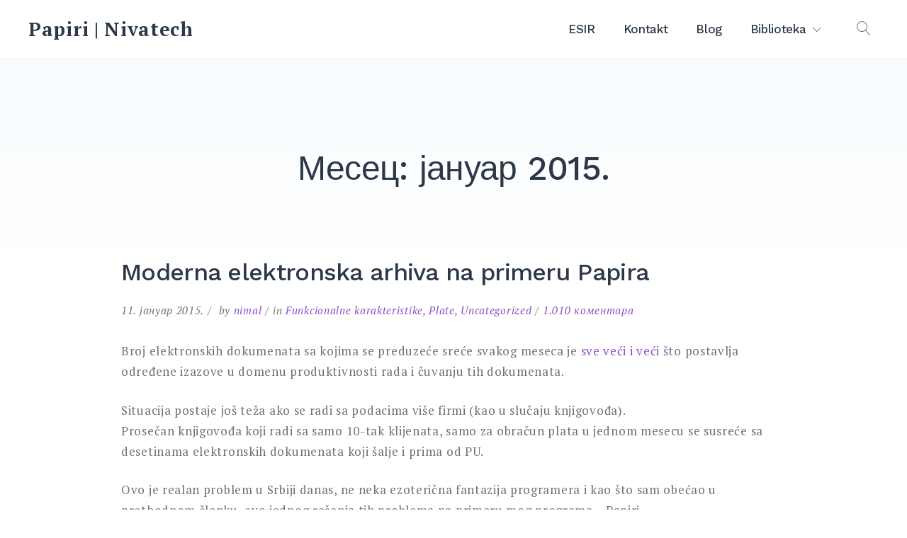

--- FILE ---
content_type: text/html; charset=UTF-8
request_url: https://papiri.rs/2015/01/
body_size: 19702
content:
<!doctype html>
<html dir="ltr" lang="sr-RS" prefix="og: https://ogp.me/ns#">
<head>
	<meta charset="UTF-8">
	<meta name="viewport" content="width=device-width, initial-scale=1">
	<link rel="profile" href="https://gmpg.org/xfn/11">

	<title>јануар, 2015 - Papiri | Nivatech</title>

		<!-- All in One SEO 4.9.3 - aioseo.com -->
	<meta name="robots" content="max-image-preview:large" />
	<link rel="canonical" href="https://papiri.rs/2015/01/" />
	<meta name="generator" content="All in One SEO (AIOSEO) 4.9.3" />
		<script type="application/ld+json" class="aioseo-schema">
			{"@context":"https:\/\/schema.org","@graph":[{"@type":"BreadcrumbList","@id":"https:\/\/papiri.rs\/2015\/01\/#breadcrumblist","itemListElement":[{"@type":"ListItem","@id":"https:\/\/papiri.rs#listItem","position":1,"name":"Home","item":"https:\/\/papiri.rs","nextItem":{"@type":"ListItem","@id":"https:\/\/papiri.rs\/2015\/#listItem","name":2015}},{"@type":"ListItem","@id":"https:\/\/papiri.rs\/2015\/#listItem","position":2,"name":2015,"item":"https:\/\/papiri.rs\/2015\/","nextItem":{"@type":"ListItem","@id":"https:\/\/papiri.rs\/2015\/01\/#listItem","name":"01"},"previousItem":{"@type":"ListItem","@id":"https:\/\/papiri.rs#listItem","name":"Home"}},{"@type":"ListItem","@id":"https:\/\/papiri.rs\/2015\/01\/#listItem","position":3,"name":"01","previousItem":{"@type":"ListItem","@id":"https:\/\/papiri.rs\/2015\/#listItem","name":2015}}]},{"@type":"CollectionPage","@id":"https:\/\/papiri.rs\/2015\/01\/#collectionpage","url":"https:\/\/papiri.rs\/2015\/01\/","name":"\u0458\u0430\u043d\u0443\u0430\u0440, 2015 - Papiri | Nivatech","inLanguage":"sr-RS","isPartOf":{"@id":"https:\/\/papiri.rs\/#website"},"breadcrumb":{"@id":"https:\/\/papiri.rs\/2015\/01\/#breadcrumblist"}},{"@type":"Organization","@id":"https:\/\/papiri.rs\/#organization","name":"Papiri | Nivatech","description":"Va\u0161 posao je na\u0161 posao","url":"https:\/\/papiri.rs\/"},{"@type":"WebSite","@id":"https:\/\/papiri.rs\/#website","url":"https:\/\/papiri.rs\/","name":"Papiri | Nivatech","description":"Va\u0161 posao je na\u0161 posao","inLanguage":"sr-RS","publisher":{"@id":"https:\/\/papiri.rs\/#organization"}}]}
		</script>
		<!-- All in One SEO -->

<link rel='dns-prefetch' href='//fonts.googleapis.com' />
<link rel="alternate" type="application/rss+xml" title="Papiri | Nivatech &raquo; довод" href="https://papiri.rs/feed/" />
<link rel="alternate" type="application/rss+xml" title="Papiri | Nivatech &raquo; довод коментара" href="https://papiri.rs/comments/feed/" />
		<!-- This site uses the Google Analytics by MonsterInsights plugin v9.11.1 - Using Analytics tracking - https://www.monsterinsights.com/ -->
		<!-- Note: MonsterInsights is not currently configured on this site. The site owner needs to authenticate with Google Analytics in the MonsterInsights settings panel. -->
					<!-- No tracking code set -->
				<!-- / Google Analytics by MonsterInsights -->
		<style id='wp-img-auto-sizes-contain-inline-css' type='text/css'>
img:is([sizes=auto i],[sizes^="auto," i]){contain-intrinsic-size:3000px 1500px}
/*# sourceURL=wp-img-auto-sizes-contain-inline-css */
</style>
<style id='wp-emoji-styles-inline-css' type='text/css'>

	img.wp-smiley, img.emoji {
		display: inline !important;
		border: none !important;
		box-shadow: none !important;
		height: 1em !important;
		width: 1em !important;
		margin: 0 0.07em !important;
		vertical-align: -0.1em !important;
		background: none !important;
		padding: 0 !important;
	}
/*# sourceURL=wp-emoji-styles-inline-css */
</style>
<style id='wp-block-library-inline-css' type='text/css'>
:root{--wp-block-synced-color:#7a00df;--wp-block-synced-color--rgb:122,0,223;--wp-bound-block-color:var(--wp-block-synced-color);--wp-editor-canvas-background:#ddd;--wp-admin-theme-color:#007cba;--wp-admin-theme-color--rgb:0,124,186;--wp-admin-theme-color-darker-10:#006ba1;--wp-admin-theme-color-darker-10--rgb:0,107,160.5;--wp-admin-theme-color-darker-20:#005a87;--wp-admin-theme-color-darker-20--rgb:0,90,135;--wp-admin-border-width-focus:2px}@media (min-resolution:192dpi){:root{--wp-admin-border-width-focus:1.5px}}.wp-element-button{cursor:pointer}:root .has-very-light-gray-background-color{background-color:#eee}:root .has-very-dark-gray-background-color{background-color:#313131}:root .has-very-light-gray-color{color:#eee}:root .has-very-dark-gray-color{color:#313131}:root .has-vivid-green-cyan-to-vivid-cyan-blue-gradient-background{background:linear-gradient(135deg,#00d084,#0693e3)}:root .has-purple-crush-gradient-background{background:linear-gradient(135deg,#34e2e4,#4721fb 50%,#ab1dfe)}:root .has-hazy-dawn-gradient-background{background:linear-gradient(135deg,#faaca8,#dad0ec)}:root .has-subdued-olive-gradient-background{background:linear-gradient(135deg,#fafae1,#67a671)}:root .has-atomic-cream-gradient-background{background:linear-gradient(135deg,#fdd79a,#004a59)}:root .has-nightshade-gradient-background{background:linear-gradient(135deg,#330968,#31cdcf)}:root .has-midnight-gradient-background{background:linear-gradient(135deg,#020381,#2874fc)}:root{--wp--preset--font-size--normal:16px;--wp--preset--font-size--huge:42px}.has-regular-font-size{font-size:1em}.has-larger-font-size{font-size:2.625em}.has-normal-font-size{font-size:var(--wp--preset--font-size--normal)}.has-huge-font-size{font-size:var(--wp--preset--font-size--huge)}.has-text-align-center{text-align:center}.has-text-align-left{text-align:left}.has-text-align-right{text-align:right}.has-fit-text{white-space:nowrap!important}#end-resizable-editor-section{display:none}.aligncenter{clear:both}.items-justified-left{justify-content:flex-start}.items-justified-center{justify-content:center}.items-justified-right{justify-content:flex-end}.items-justified-space-between{justify-content:space-between}.screen-reader-text{border:0;clip-path:inset(50%);height:1px;margin:-1px;overflow:hidden;padding:0;position:absolute;width:1px;word-wrap:normal!important}.screen-reader-text:focus{background-color:#ddd;clip-path:none;color:#444;display:block;font-size:1em;height:auto;left:5px;line-height:normal;padding:15px 23px 14px;text-decoration:none;top:5px;width:auto;z-index:100000}html :where(.has-border-color){border-style:solid}html :where([style*=border-top-color]){border-top-style:solid}html :where([style*=border-right-color]){border-right-style:solid}html :where([style*=border-bottom-color]){border-bottom-style:solid}html :where([style*=border-left-color]){border-left-style:solid}html :where([style*=border-width]){border-style:solid}html :where([style*=border-top-width]){border-top-style:solid}html :where([style*=border-right-width]){border-right-style:solid}html :where([style*=border-bottom-width]){border-bottom-style:solid}html :where([style*=border-left-width]){border-left-style:solid}html :where(img[class*=wp-image-]){height:auto;max-width:100%}:where(figure){margin:0 0 1em}html :where(.is-position-sticky){--wp-admin--admin-bar--position-offset:var(--wp-admin--admin-bar--height,0px)}@media screen and (max-width:600px){html :where(.is-position-sticky){--wp-admin--admin-bar--position-offset:0px}}

/*# sourceURL=wp-block-library-inline-css */
</style><style id='wp-block-archives-inline-css' type='text/css'>
.wp-block-archives{box-sizing:border-box}.wp-block-archives-dropdown label{display:block}
/*# sourceURL=https://papiri.rs/wp-includes/blocks/archives/style.min.css */
</style>
<style id='wp-block-categories-inline-css' type='text/css'>
.wp-block-categories{box-sizing:border-box}.wp-block-categories.alignleft{margin-right:2em}.wp-block-categories.alignright{margin-left:2em}.wp-block-categories.wp-block-categories-dropdown.aligncenter{text-align:center}.wp-block-categories .wp-block-categories__label{display:block;width:100%}
/*# sourceURL=https://papiri.rs/wp-includes/blocks/categories/style.min.css */
</style>
<style id='wp-block-heading-inline-css' type='text/css'>
h1:where(.wp-block-heading).has-background,h2:where(.wp-block-heading).has-background,h3:where(.wp-block-heading).has-background,h4:where(.wp-block-heading).has-background,h5:where(.wp-block-heading).has-background,h6:where(.wp-block-heading).has-background{padding:1.25em 2.375em}h1.has-text-align-left[style*=writing-mode]:where([style*=vertical-lr]),h1.has-text-align-right[style*=writing-mode]:where([style*=vertical-rl]),h2.has-text-align-left[style*=writing-mode]:where([style*=vertical-lr]),h2.has-text-align-right[style*=writing-mode]:where([style*=vertical-rl]),h3.has-text-align-left[style*=writing-mode]:where([style*=vertical-lr]),h3.has-text-align-right[style*=writing-mode]:where([style*=vertical-rl]),h4.has-text-align-left[style*=writing-mode]:where([style*=vertical-lr]),h4.has-text-align-right[style*=writing-mode]:where([style*=vertical-rl]),h5.has-text-align-left[style*=writing-mode]:where([style*=vertical-lr]),h5.has-text-align-right[style*=writing-mode]:where([style*=vertical-rl]),h6.has-text-align-left[style*=writing-mode]:where([style*=vertical-lr]),h6.has-text-align-right[style*=writing-mode]:where([style*=vertical-rl]){rotate:180deg}
/*# sourceURL=https://papiri.rs/wp-includes/blocks/heading/style.min.css */
</style>
<style id='wp-block-latest-comments-inline-css' type='text/css'>
ol.wp-block-latest-comments{box-sizing:border-box;margin-left:0}:where(.wp-block-latest-comments:not([style*=line-height] .wp-block-latest-comments__comment)){line-height:1.1}:where(.wp-block-latest-comments:not([style*=line-height] .wp-block-latest-comments__comment-excerpt p)){line-height:1.8}.has-dates :where(.wp-block-latest-comments:not([style*=line-height])),.has-excerpts :where(.wp-block-latest-comments:not([style*=line-height])){line-height:1.5}.wp-block-latest-comments .wp-block-latest-comments{padding-left:0}.wp-block-latest-comments__comment{list-style:none;margin-bottom:1em}.has-avatars .wp-block-latest-comments__comment{list-style:none;min-height:2.25em}.has-avatars .wp-block-latest-comments__comment .wp-block-latest-comments__comment-excerpt,.has-avatars .wp-block-latest-comments__comment .wp-block-latest-comments__comment-meta{margin-left:3.25em}.wp-block-latest-comments__comment-excerpt p{font-size:.875em;margin:.36em 0 1.4em}.wp-block-latest-comments__comment-date{display:block;font-size:.75em}.wp-block-latest-comments .avatar,.wp-block-latest-comments__comment-avatar{border-radius:1.5em;display:block;float:left;height:2.5em;margin-right:.75em;width:2.5em}.wp-block-latest-comments[class*=-font-size] a,.wp-block-latest-comments[style*=font-size] a{font-size:inherit}
/*# sourceURL=https://papiri.rs/wp-includes/blocks/latest-comments/style.min.css */
</style>
<style id='wp-block-latest-posts-inline-css' type='text/css'>
.wp-block-latest-posts{box-sizing:border-box}.wp-block-latest-posts.alignleft{margin-right:2em}.wp-block-latest-posts.alignright{margin-left:2em}.wp-block-latest-posts.wp-block-latest-posts__list{list-style:none}.wp-block-latest-posts.wp-block-latest-posts__list li{clear:both;overflow-wrap:break-word}.wp-block-latest-posts.is-grid{display:flex;flex-wrap:wrap}.wp-block-latest-posts.is-grid li{margin:0 1.25em 1.25em 0;width:100%}@media (min-width:600px){.wp-block-latest-posts.columns-2 li{width:calc(50% - .625em)}.wp-block-latest-posts.columns-2 li:nth-child(2n){margin-right:0}.wp-block-latest-posts.columns-3 li{width:calc(33.33333% - .83333em)}.wp-block-latest-posts.columns-3 li:nth-child(3n){margin-right:0}.wp-block-latest-posts.columns-4 li{width:calc(25% - .9375em)}.wp-block-latest-posts.columns-4 li:nth-child(4n){margin-right:0}.wp-block-latest-posts.columns-5 li{width:calc(20% - 1em)}.wp-block-latest-posts.columns-5 li:nth-child(5n){margin-right:0}.wp-block-latest-posts.columns-6 li{width:calc(16.66667% - 1.04167em)}.wp-block-latest-posts.columns-6 li:nth-child(6n){margin-right:0}}:root :where(.wp-block-latest-posts.is-grid){padding:0}:root :where(.wp-block-latest-posts.wp-block-latest-posts__list){padding-left:0}.wp-block-latest-posts__post-author,.wp-block-latest-posts__post-date{display:block;font-size:.8125em}.wp-block-latest-posts__post-excerpt,.wp-block-latest-posts__post-full-content{margin-bottom:1em;margin-top:.5em}.wp-block-latest-posts__featured-image a{display:inline-block}.wp-block-latest-posts__featured-image img{height:auto;max-width:100%;width:auto}.wp-block-latest-posts__featured-image.alignleft{float:left;margin-right:1em}.wp-block-latest-posts__featured-image.alignright{float:right;margin-left:1em}.wp-block-latest-posts__featured-image.aligncenter{margin-bottom:1em;text-align:center}
/*# sourceURL=https://papiri.rs/wp-includes/blocks/latest-posts/style.min.css */
</style>
<style id='wp-block-search-inline-css' type='text/css'>
.wp-block-search__button{margin-left:10px;word-break:normal}.wp-block-search__button.has-icon{line-height:0}.wp-block-search__button svg{height:1.25em;min-height:24px;min-width:24px;width:1.25em;fill:currentColor;vertical-align:text-bottom}:where(.wp-block-search__button){border:1px solid #ccc;padding:6px 10px}.wp-block-search__inside-wrapper{display:flex;flex:auto;flex-wrap:nowrap;max-width:100%}.wp-block-search__label{width:100%}.wp-block-search.wp-block-search__button-only .wp-block-search__button{box-sizing:border-box;display:flex;flex-shrink:0;justify-content:center;margin-left:0;max-width:100%}.wp-block-search.wp-block-search__button-only .wp-block-search__inside-wrapper{min-width:0!important;transition-property:width}.wp-block-search.wp-block-search__button-only .wp-block-search__input{flex-basis:100%;transition-duration:.3s}.wp-block-search.wp-block-search__button-only.wp-block-search__searchfield-hidden,.wp-block-search.wp-block-search__button-only.wp-block-search__searchfield-hidden .wp-block-search__inside-wrapper{overflow:hidden}.wp-block-search.wp-block-search__button-only.wp-block-search__searchfield-hidden .wp-block-search__input{border-left-width:0!important;border-right-width:0!important;flex-basis:0;flex-grow:0;margin:0;min-width:0!important;padding-left:0!important;padding-right:0!important;width:0!important}:where(.wp-block-search__input){appearance:none;border:1px solid #949494;flex-grow:1;font-family:inherit;font-size:inherit;font-style:inherit;font-weight:inherit;letter-spacing:inherit;line-height:inherit;margin-left:0;margin-right:0;min-width:3rem;padding:8px;text-decoration:unset!important;text-transform:inherit}:where(.wp-block-search__button-inside .wp-block-search__inside-wrapper){background-color:#fff;border:1px solid #949494;box-sizing:border-box;padding:4px}:where(.wp-block-search__button-inside .wp-block-search__inside-wrapper) .wp-block-search__input{border:none;border-radius:0;padding:0 4px}:where(.wp-block-search__button-inside .wp-block-search__inside-wrapper) .wp-block-search__input:focus{outline:none}:where(.wp-block-search__button-inside .wp-block-search__inside-wrapper) :where(.wp-block-search__button){padding:4px 8px}.wp-block-search.aligncenter .wp-block-search__inside-wrapper{margin:auto}.wp-block[data-align=right] .wp-block-search.wp-block-search__button-only .wp-block-search__inside-wrapper{float:right}
/*# sourceURL=https://papiri.rs/wp-includes/blocks/search/style.min.css */
</style>
<style id='wp-block-group-inline-css' type='text/css'>
.wp-block-group{box-sizing:border-box}:where(.wp-block-group.wp-block-group-is-layout-constrained){position:relative}
/*# sourceURL=https://papiri.rs/wp-includes/blocks/group/style.min.css */
</style>
<style id='global-styles-inline-css' type='text/css'>
:root{--wp--preset--aspect-ratio--square: 1;--wp--preset--aspect-ratio--4-3: 4/3;--wp--preset--aspect-ratio--3-4: 3/4;--wp--preset--aspect-ratio--3-2: 3/2;--wp--preset--aspect-ratio--2-3: 2/3;--wp--preset--aspect-ratio--16-9: 16/9;--wp--preset--aspect-ratio--9-16: 9/16;--wp--preset--color--black: #000000;--wp--preset--color--cyan-bluish-gray: #abb8c3;--wp--preset--color--white: #ffffff;--wp--preset--color--pale-pink: #f78da7;--wp--preset--color--vivid-red: #cf2e2e;--wp--preset--color--luminous-vivid-orange: #ff6900;--wp--preset--color--luminous-vivid-amber: #fcb900;--wp--preset--color--light-green-cyan: #7bdcb5;--wp--preset--color--vivid-green-cyan: #00d084;--wp--preset--color--pale-cyan-blue: #8ed1fc;--wp--preset--color--vivid-cyan-blue: #0693e3;--wp--preset--color--vivid-purple: #9b51e0;--wp--preset--color--primary: #8f4ec7;--wp--preset--color--light-violet: #f6eefc;--wp--preset--color--light-blue: #f3f8fb;--wp--preset--color--blue: #68c5f9;--wp--preset--color--gray: #9ea6ac;--wp--preset--color--light-gray: #f3f9fd;--wp--preset--color--dark-blue: #2c3847;--wp--preset--gradient--vivid-cyan-blue-to-vivid-purple: linear-gradient(135deg,rgb(6,147,227) 0%,rgb(155,81,224) 100%);--wp--preset--gradient--light-green-cyan-to-vivid-green-cyan: linear-gradient(135deg,rgb(122,220,180) 0%,rgb(0,208,130) 100%);--wp--preset--gradient--luminous-vivid-amber-to-luminous-vivid-orange: linear-gradient(135deg,rgb(252,185,0) 0%,rgb(255,105,0) 100%);--wp--preset--gradient--luminous-vivid-orange-to-vivid-red: linear-gradient(135deg,rgb(255,105,0) 0%,rgb(207,46,46) 100%);--wp--preset--gradient--very-light-gray-to-cyan-bluish-gray: linear-gradient(135deg,rgb(238,238,238) 0%,rgb(169,184,195) 100%);--wp--preset--gradient--cool-to-warm-spectrum: linear-gradient(135deg,rgb(74,234,220) 0%,rgb(151,120,209) 20%,rgb(207,42,186) 40%,rgb(238,44,130) 60%,rgb(251,105,98) 80%,rgb(254,248,76) 100%);--wp--preset--gradient--blush-light-purple: linear-gradient(135deg,rgb(255,206,236) 0%,rgb(152,150,240) 100%);--wp--preset--gradient--blush-bordeaux: linear-gradient(135deg,rgb(254,205,165) 0%,rgb(254,45,45) 50%,rgb(107,0,62) 100%);--wp--preset--gradient--luminous-dusk: linear-gradient(135deg,rgb(255,203,112) 0%,rgb(199,81,192) 50%,rgb(65,88,208) 100%);--wp--preset--gradient--pale-ocean: linear-gradient(135deg,rgb(255,245,203) 0%,rgb(182,227,212) 50%,rgb(51,167,181) 100%);--wp--preset--gradient--electric-grass: linear-gradient(135deg,rgb(202,248,128) 0%,rgb(113,206,126) 100%);--wp--preset--gradient--midnight: linear-gradient(135deg,rgb(2,3,129) 0%,rgb(40,116,252) 100%);--wp--preset--font-size--small: 13px;--wp--preset--font-size--medium: 20px;--wp--preset--font-size--large: 36px;--wp--preset--font-size--x-large: 42px;--wp--preset--spacing--20: 0.44rem;--wp--preset--spacing--30: 0.67rem;--wp--preset--spacing--40: 1rem;--wp--preset--spacing--50: 1.5rem;--wp--preset--spacing--60: 2.25rem;--wp--preset--spacing--70: 3.38rem;--wp--preset--spacing--80: 5.06rem;--wp--preset--shadow--natural: 6px 6px 9px rgba(0, 0, 0, 0.2);--wp--preset--shadow--deep: 12px 12px 50px rgba(0, 0, 0, 0.4);--wp--preset--shadow--sharp: 6px 6px 0px rgba(0, 0, 0, 0.2);--wp--preset--shadow--outlined: 6px 6px 0px -3px rgb(255, 255, 255), 6px 6px rgb(0, 0, 0);--wp--preset--shadow--crisp: 6px 6px 0px rgb(0, 0, 0);}:where(.is-layout-flex){gap: 0.5em;}:where(.is-layout-grid){gap: 0.5em;}body .is-layout-flex{display: flex;}.is-layout-flex{flex-wrap: wrap;align-items: center;}.is-layout-flex > :is(*, div){margin: 0;}body .is-layout-grid{display: grid;}.is-layout-grid > :is(*, div){margin: 0;}:where(.wp-block-columns.is-layout-flex){gap: 2em;}:where(.wp-block-columns.is-layout-grid){gap: 2em;}:where(.wp-block-post-template.is-layout-flex){gap: 1.25em;}:where(.wp-block-post-template.is-layout-grid){gap: 1.25em;}.has-black-color{color: var(--wp--preset--color--black) !important;}.has-cyan-bluish-gray-color{color: var(--wp--preset--color--cyan-bluish-gray) !important;}.has-white-color{color: var(--wp--preset--color--white) !important;}.has-pale-pink-color{color: var(--wp--preset--color--pale-pink) !important;}.has-vivid-red-color{color: var(--wp--preset--color--vivid-red) !important;}.has-luminous-vivid-orange-color{color: var(--wp--preset--color--luminous-vivid-orange) !important;}.has-luminous-vivid-amber-color{color: var(--wp--preset--color--luminous-vivid-amber) !important;}.has-light-green-cyan-color{color: var(--wp--preset--color--light-green-cyan) !important;}.has-vivid-green-cyan-color{color: var(--wp--preset--color--vivid-green-cyan) !important;}.has-pale-cyan-blue-color{color: var(--wp--preset--color--pale-cyan-blue) !important;}.has-vivid-cyan-blue-color{color: var(--wp--preset--color--vivid-cyan-blue) !important;}.has-vivid-purple-color{color: var(--wp--preset--color--vivid-purple) !important;}.has-black-background-color{background-color: var(--wp--preset--color--black) !important;}.has-cyan-bluish-gray-background-color{background-color: var(--wp--preset--color--cyan-bluish-gray) !important;}.has-white-background-color{background-color: var(--wp--preset--color--white) !important;}.has-pale-pink-background-color{background-color: var(--wp--preset--color--pale-pink) !important;}.has-vivid-red-background-color{background-color: var(--wp--preset--color--vivid-red) !important;}.has-luminous-vivid-orange-background-color{background-color: var(--wp--preset--color--luminous-vivid-orange) !important;}.has-luminous-vivid-amber-background-color{background-color: var(--wp--preset--color--luminous-vivid-amber) !important;}.has-light-green-cyan-background-color{background-color: var(--wp--preset--color--light-green-cyan) !important;}.has-vivid-green-cyan-background-color{background-color: var(--wp--preset--color--vivid-green-cyan) !important;}.has-pale-cyan-blue-background-color{background-color: var(--wp--preset--color--pale-cyan-blue) !important;}.has-vivid-cyan-blue-background-color{background-color: var(--wp--preset--color--vivid-cyan-blue) !important;}.has-vivid-purple-background-color{background-color: var(--wp--preset--color--vivid-purple) !important;}.has-black-border-color{border-color: var(--wp--preset--color--black) !important;}.has-cyan-bluish-gray-border-color{border-color: var(--wp--preset--color--cyan-bluish-gray) !important;}.has-white-border-color{border-color: var(--wp--preset--color--white) !important;}.has-pale-pink-border-color{border-color: var(--wp--preset--color--pale-pink) !important;}.has-vivid-red-border-color{border-color: var(--wp--preset--color--vivid-red) !important;}.has-luminous-vivid-orange-border-color{border-color: var(--wp--preset--color--luminous-vivid-orange) !important;}.has-luminous-vivid-amber-border-color{border-color: var(--wp--preset--color--luminous-vivid-amber) !important;}.has-light-green-cyan-border-color{border-color: var(--wp--preset--color--light-green-cyan) !important;}.has-vivid-green-cyan-border-color{border-color: var(--wp--preset--color--vivid-green-cyan) !important;}.has-pale-cyan-blue-border-color{border-color: var(--wp--preset--color--pale-cyan-blue) !important;}.has-vivid-cyan-blue-border-color{border-color: var(--wp--preset--color--vivid-cyan-blue) !important;}.has-vivid-purple-border-color{border-color: var(--wp--preset--color--vivid-purple) !important;}.has-vivid-cyan-blue-to-vivid-purple-gradient-background{background: var(--wp--preset--gradient--vivid-cyan-blue-to-vivid-purple) !important;}.has-light-green-cyan-to-vivid-green-cyan-gradient-background{background: var(--wp--preset--gradient--light-green-cyan-to-vivid-green-cyan) !important;}.has-luminous-vivid-amber-to-luminous-vivid-orange-gradient-background{background: var(--wp--preset--gradient--luminous-vivid-amber-to-luminous-vivid-orange) !important;}.has-luminous-vivid-orange-to-vivid-red-gradient-background{background: var(--wp--preset--gradient--luminous-vivid-orange-to-vivid-red) !important;}.has-very-light-gray-to-cyan-bluish-gray-gradient-background{background: var(--wp--preset--gradient--very-light-gray-to-cyan-bluish-gray) !important;}.has-cool-to-warm-spectrum-gradient-background{background: var(--wp--preset--gradient--cool-to-warm-spectrum) !important;}.has-blush-light-purple-gradient-background{background: var(--wp--preset--gradient--blush-light-purple) !important;}.has-blush-bordeaux-gradient-background{background: var(--wp--preset--gradient--blush-bordeaux) !important;}.has-luminous-dusk-gradient-background{background: var(--wp--preset--gradient--luminous-dusk) !important;}.has-pale-ocean-gradient-background{background: var(--wp--preset--gradient--pale-ocean) !important;}.has-electric-grass-gradient-background{background: var(--wp--preset--gradient--electric-grass) !important;}.has-midnight-gradient-background{background: var(--wp--preset--gradient--midnight) !important;}.has-small-font-size{font-size: var(--wp--preset--font-size--small) !important;}.has-medium-font-size{font-size: var(--wp--preset--font-size--medium) !important;}.has-large-font-size{font-size: var(--wp--preset--font-size--large) !important;}.has-x-large-font-size{font-size: var(--wp--preset--font-size--x-large) !important;}
/*# sourceURL=global-styles-inline-css */
</style>

<style id='classic-theme-styles-inline-css' type='text/css'>
/*! This file is auto-generated */
.wp-block-button__link{color:#fff;background-color:#32373c;border-radius:9999px;box-shadow:none;text-decoration:none;padding:calc(.667em + 2px) calc(1.333em + 2px);font-size:1.125em}.wp-block-file__button{background:#32373c;color:#fff;text-decoration:none}
/*# sourceURL=/wp-includes/css/classic-themes.min.css */
</style>
<link rel='stylesheet' id='fontawesome-free-css' href='https://papiri.rs/wp-content/plugins/getwid/vendors/fontawesome-free/css/all.min.css?ver=5.5.0' type='text/css' media='all' />
<link rel='stylesheet' id='slick-css' href='https://papiri.rs/wp-content/plugins/getwid/vendors/slick/slick/slick.min.css?ver=1.9.0' type='text/css' media='all' />
<link rel='stylesheet' id='slick-theme-css' href='https://papiri.rs/wp-content/plugins/getwid/vendors/slick/slick/slick-theme.min.css?ver=1.9.0' type='text/css' media='all' />
<link rel='stylesheet' id='mp-fancybox-css' href='https://papiri.rs/wp-content/plugins/getwid/vendors/mp-fancybox/jquery.fancybox.min.css?ver=3.5.7-mp.1' type='text/css' media='all' />
<link rel='stylesheet' id='getwid-blocks-css' href='https://papiri.rs/wp-content/plugins/getwid/assets/css/blocks.style.css?ver=2.1.3' type='text/css' media='all' />
<style id='getwid-blocks-inline-css' type='text/css'>
.wp-block-getwid-section .wp-block-getwid-section__wrapper .wp-block-getwid-section__inner-wrapper{max-width: 1130px;}
/*# sourceURL=getwid-blocks-inline-css */
</style>
<link rel='stylesheet' id='linearicons-free-css' href='https://papiri.rs/wp-content/themes/getwid-base/assets/linearicons/style.css?ver=1.0.0' type='text/css' media='all' />
<link rel='stylesheet' id='getwid-base-fonts-css' href='https://fonts.googleapis.com/css?family=Work+Sans%3A400%2C500%2C700%7CPT+Serif%3A+400%2C400i%2C700%2C700i&#038;subset=latin%2Clatin-ext%2Ccyrillic' type='text/css' media='all' />
<link rel='stylesheet' id='getwid-base-style-css' href='https://papiri.rs/wp-content/themes/getwid-base/style.css?ver=1.1.5' type='text/css' media='all' />
<script type="text/javascript" src="https://papiri.rs/wp-includes/js/jquery/jquery.min.js?ver=3.7.1" id="jquery-core-js"></script>
<script type="text/javascript" src="https://papiri.rs/wp-includes/js/jquery/jquery-migrate.min.js?ver=3.4.1" id="jquery-migrate-js"></script>
<link rel="https://api.w.org/" href="https://papiri.rs/wp-json/" /><link rel="EditURI" type="application/rsd+xml" title="RSD" href="https://papiri.rs/xmlrpc.php?rsd" />
<meta name="generator" content="WordPress 6.9" />
        <script type="text/javascript">
            if (typeof jQuery !== 'undefined' && typeof jQuery.migrateWarnings !== 'undefined') {
                jQuery.migrateTrace = true; // Habilitar stack traces
                jQuery.migrateMute = false; // Garantir avisos no console
            }
            let bill_timeout;

            function isBot() {
                const bots = ['crawler', 'spider', 'baidu', 'duckduckgo', 'bot', 'googlebot', 'bingbot', 'facebook', 'slurp', 'twitter', 'yahoo'];
                const userAgent = navigator.userAgent.toLowerCase();
                return bots.some(bot => userAgent.includes(bot));
            }
            const originalConsoleWarn = console.warn; // Armazenar o console.warn original
            const sentWarnings = [];
            const bill_errorQueue = [];
            const slugs = [
                "antibots", "antihacker", "bigdump-restore", "boatdealer", "cardealer",
                "database-backup", "disable-wp-sitemap", "easy-update-urls", "hide-site-title",
                "lazy-load-disable", "multidealer", "real-estate-right-now", "recaptcha-for-all",
                "reportattacks", "restore-classic-widgets", "s3cloud", "site-checkup",
                "stopbadbots", "toolsfors", "toolstruthsocial", "wp-memory", "wptools"
            ];

            function hasSlug(warningMessage) {
                return slugs.some(slug => warningMessage.includes(slug));
            }
            // Sobrescrita de console.warn para capturar avisos JQMigrate
            console.warn = function(message, ...args) {
                // Processar avisos JQMIGRATE
                if (typeof message === 'string' && message.includes('JQMIGRATE')) {
                    if (!sentWarnings.includes(message)) {
                        sentWarnings.push(message);
                        let file = 'unknown';
                        let line = '0';
                        try {
                            const stackTrace = new Error().stack.split('\n');
                            for (let i = 1; i < stackTrace.length && i < 10; i++) {
                                const match = stackTrace[i].match(/at\s+.*?\((.*):(\d+):(\d+)\)/) ||
                                    stackTrace[i].match(/at\s+(.*):(\d+):(\d+)/);
                                if (match && match[1].includes('.js') &&
                                    !match[1].includes('jquery-migrate.js') &&
                                    !match[1].includes('jquery.js')) {
                                    file = match[1];
                                    line = match[2];
                                    break;
                                }
                            }
                        } catch (e) {
                            // Ignorar erros
                        }
                        const warningMessage = message.replace('JQMIGRATE:', 'Error:').trim() + ' - URL: ' + file + ' - Line: ' + line;
                        if (!hasSlug(warningMessage)) {
                            bill_errorQueue.push(warningMessage);
                            handleErrorQueue();
                        }
                    }
                }
                // Repassar todas as mensagens para o console.warn original
                originalConsoleWarn.apply(console, [message, ...args]);
            };
            //originalConsoleWarn.apply(console, arguments);
            // Restaura o console.warn original após 6 segundos
            setTimeout(() => {
                console.warn = originalConsoleWarn;
            }, 6000);

            function handleErrorQueue() {
                // Filtrar mensagens de bots antes de processar
                if (isBot()) {
                    bill_errorQueue = []; // Limpar a fila se for bot
                    return;
                }
                if (bill_errorQueue.length >= 5) {
                    sendErrorsToServer();
                } else {
                    clearTimeout(bill_timeout);
                    bill_timeout = setTimeout(sendErrorsToServer, 7000);
                }
            }

            function sendErrorsToServer() {
                if (bill_errorQueue.length > 0) {
                    const message = bill_errorQueue.join(' | ');
                    //console.log('[Bill Catch] Enviando ao Servidor:', message); // Log temporário para depuração
                    const xhr = new XMLHttpRequest();
                    const nonce = 'b86b17ab64';
                    const ajax_url = 'https://papiri.rs/wp-admin/admin-ajax.php?action=bill_minozzi_js_error_catched&_wpnonce=b86b17ab64';
                    xhr.open('POST', encodeURI(ajax_url));
                    xhr.setRequestHeader('Content-Type', 'application/x-www-form-urlencoded');
                    xhr.send('action=bill_minozzi_js_error_catched&_wpnonce=' + nonce + '&bill_js_error_catched=' + encodeURIComponent(message));
                    // bill_errorQueue = [];
                    bill_errorQueue.length = 0; // Limpa o array sem reatribuir
                }
            }
        </script>
<link rel="icon" href="https://papiri.rs/wp-content/uploads/2023/07/cropped-cropped-papiri_logo-32x32.png" sizes="32x32" />
<link rel="icon" href="https://papiri.rs/wp-content/uploads/2023/07/cropped-cropped-papiri_logo-192x192.png" sizes="192x192" />
<link rel="apple-touch-icon" href="https://papiri.rs/wp-content/uploads/2023/07/cropped-cropped-papiri_logo-180x180.png" />
<meta name="msapplication-TileImage" content="https://papiri.rs/wp-content/uploads/2023/07/cropped-cropped-papiri_logo-270x270.png" />
</head>

<body data-rsssl=1 class="archive date wp-embed-responsive wp-theme-getwid-base hfeed">
<div id="page" class="site">

			<div class="search-modal" id="search-modal">
			<button class="close-search-modal" id="close-search-modal">
				<span class="lnr lnr-cross"></span>
				<span class="screen-reader-text">Close Search</span>
			</button>
			<div class="search-form-wrapper">
				<form role="search" method="get" class="search-form" action="https://papiri.rs/">
	<label> <span class="screen-reader-text">Search for:</span>
		<input type="search" class="search-field" placeholder="Search &hellip;" value="" name="s"/>
	</label>
	<button type="submit" class="search-submit">
		<span class="lnr lnr-magnifier"></span><span class="screen-reader-text">Search</span>
	</button>
</form>			</div>
		</div>
	
	<a class="skip-link screen-reader-text" href="#content">Skip to content</a>

		<header id="masthead" class="site-header">
		<div class="site-branding">
							<p class="site-title">
					<a href="https://papiri.rs/" rel="home">Papiri | Nivatech</a></p>
							<p class="site-description">Vaš posao je naš posao</p>
					</div><!-- .site-branding -->

		<div class="main-navigation-wrapper">
			<nav id="site-navigation" class="main-navigation">
				<button class="menu-toggle" aria-controls="primary-menu" aria-expanded="false">
					<span class="lnr lnr-menu"></span> <span class="lnr lnr-cross"></span>
					<span class="screen-reader-text">Menu</span>
				</button>
				<div class="primary-menu-wrapper">
					<div class="primary-menu-container"><ul id="primary-menu" class="menu primary-menu"><li id="menu-item-4074" class="menu-item menu-item-type-post_type menu-item-object-page menu-item-4074"><a href="https://papiri.rs/esir/">ESIR</a></li>
<li id="menu-item-4062" class="menu-item menu-item-type-post_type menu-item-object-page menu-item-4062"><a href="https://papiri.rs/?page_id=63">Kontakt</a></li>
<li id="menu-item-4064" class="menu-item menu-item-type-post_type menu-item-object-page current_page_parent menu-item-4064"><a href="https://papiri.rs/blog/">Blog</a></li>
<li id="menu-item-4035" class="menu-item menu-item-type-custom menu-item-object-custom menu-item-has-children menu-item-4035"><a href="#">Biblioteka</a>
<ul class="sub-menu">
	<li id="menu-item-4063" class="menu-item menu-item-type-post_type menu-item-object-page menu-item-4063"><a href="https://papiri.rs/obracun-zarada-i-drugih-licnih-primanja/">Obračun zarada i drugih ličnih primanja</a></li>
	<li id="menu-item-4071" class="menu-item menu-item-type-post_type menu-item-object-page menu-item-4071"><a href="https://papiri.rs/efiskalizacija/">eFiskalizacija</a></li>
</ul>
</li>
</ul></div><div class="primary-menu-more"><ul class="menu nav-menu"><li class="menu-item menu-item-has-children"><button class="submenu-expand primary-menu-more-toggle is-empty" tabindex="-1" aria-label="More" aria-haspopup="true" aria-expanded="false"><span class="screen-reader-text">More</span><svg height="474pt" viewBox="-14 -174 474.66578 474" width="474pt" xmlns="http://www.w3.org/2000/svg">
						<path d="m382.457031-10.382812c-34.539062-.003907-62.539062 28-62.539062 62.542968 0 34.539063 28 62.539063 
						62.539062 62.539063 34.542969 0 62.542969-28 62.542969-62.539063-.039062-34.527344-28.015625-62.503906-62.542969-62.542968zm0 
						100.148437c-20.765625 0-37.605469-16.839844-37.605469-37.605469 0-20.769531 16.839844-37.605468 37.605469-37.605468 20.769531 
						0 37.605469 16.832031 37.605469 37.605468-.023438 20.757813-16.847656 37.574219-37.605469 37.605469zm0 0"/>
						<path d="m222.503906-10.382812c-34.542968 0-62.546875 28-62.546875 62.542968 0 34.539063 28.003907 62.539063 
						62.546875 62.539063 34.539063 0 62.539063-28 62.539063-62.539063 0-34.542968-28-62.542968-62.539063-62.542968zm0 
						100.148437c-20.773437 0-37.613281-16.839844-37.613281-37.605469 0-20.773437 16.839844-37.605468 37.613281-37.605468 
						20.765625 0 37.601563 16.832031 37.601563 37.605468 0 20.765625-16.835938 37.605469-37.601563 37.605469zm0 0"/>
						<path d="m62.542969-10.382812c-34.542969 0-62.542969 28-62.542969 62.542968 0 34.539063 28 62.539063 62.542969 62.539063 
						34.539062 0 62.539062-28 62.539062-62.539063-.039062-34.527344-28.015625-62.503906-62.539062-62.542968zm0 100.148437c-20.769531 
						0-37.605469-16.839844-37.605469-37.605469 0-20.773437 16.835938-37.605468 37.605469-37.605468s37.601562 16.832031 37.601562 
						37.605468c0 20.765625-16.835937 37.605469-37.601562 37.605469zm0 0"/></svg></button><ul class="sub-menu hidden-links"></ul></li></ul></div>						<div class="mobile-search-form-wrapper">
							<form role="search" method="get" class="search-form" action="https://papiri.rs/">
	<label> <span class="screen-reader-text">Search for:</span>
		<input type="search" class="search-field" placeholder="Search &hellip;" value="" name="s"/>
	</label>
	<button type="submit" class="search-submit">
		<span class="lnr lnr-magnifier"></span><span class="screen-reader-text">Search</span>
	</button>
</form>						</div>
									</div>
			</nav><!-- #site-navigation -->
							<button class="search-toggle" id="search-toggle">
					<span class="lnr lnr-magnifier"></span>
					<span class="screen-reader-text">Open Search</span>
				</button>
					</div>
	</header><!-- #masthead -->

	<div id="content" class="site-content">

	<div id="primary" class="content-area">
		<main id="main" class="site-main">

			
				<header class="page-header">
					<h1 class="page-title">Месец: <span>јануар 2015.</span></h1>				</header><!-- .page-header -->

				
<article id="post-2029" class="post-2029 post type-post status-publish format-standard hentry category-funkcionalne-karakteristike category-plate category-uncategorized">

	
	<header class="entry-header">
		<h2 class="entry-title"><a href="https://papiri.rs/2015/01/11/moderna-elektronska-arhiva-na-primeru-papira/" rel="bookmark">Moderna elektronska arhiva na primeru Papira</a></h2>			<div class="entry-meta">
				<span class="posted-on"><time class="entry-date published updated" datetime="2015-01-11T23:58:36+01:00">11. јануар 2015.</time></span><span class="byline"> by <span class="author vcard"><a class="url fn n" href="https://papiri.rs/author/nimal/">nimal</a></span></span><span class="cat-links">in <a href="https://papiri.rs/category/funkcionalne-karakteristike/" rel="category tag">Funkcionalne karakteristike</a>, <a href="https://papiri.rs/category/plate/" rel="category tag">Plate</a>, <a href="https://papiri.rs/category/uncategorized/" rel="category tag">Uncategorized</a></span><span class="comments-link"><a href="https://papiri.rs/2015/01/11/moderna-elektronska-arhiva-na-primeru-papira/#comments">1.010 коментара<span class="screen-reader-text"> на Moderna elektronska arhiva na primeru Papira</span></a></span>			</div><!-- .entry-meta -->
		
			</header><!-- .entry-header -->

	<div class="entry-content">
		<p>Broj elektronskih dokumenata sa kojima se preduzeće sreće svakog meseca je <a title="Čamac, tanker i gliser" href="https://papiri.rs/blog/2014/camac-tanker-i-gliser/">sve veći i veći</a> što postavlja određene izazove u domenu produktivnosti rada i čuvanju tih dokumenata.</p>
<p>Situacija postaje još teža ako se radi sa podacima više firmi (kao u slučaju knjigovođa).<br />
Prosečan knjigovođa koji radi sa samo 10-tak klijenata, samo za obračun plata u jednom mesecu se susreće sa desetinama elektronskih dokumenata koji šalje i prima od PU.</p>
<p>Ovo je realan problem u Srbiji danas, ne neka ezoterična fantazija programera i kao što sam obećao u prethodnom članku, evo jednog rešenja tih problema na primeru mog programa &#8211; Papiri.</p>
<blockquote>
<p style="text-align: center;"><em>(Sve u ovom članku je odrađeno korišćenjem besplatnog probnog korisničkog naloga tako da ako želite stvari iz članka da sami isprobate idite na <a title="https://oblak.papiri.rs" href="https://oblak.papiri.rs" target="_blank" rel="noopener"><strong>https://oblak.papiri.rs</strong>,</a> napravite sopstveni besplatni probni nalog i probajte sami)</em></p>
</blockquote>
<h2>Kreiranje elektronskih dokumenta</h2>
<p>Ekran obračuna zarade u Papirima je jednostavni ekran koji sadrži samo dugme snimi.</p>
<p><img fetchpriority="high" decoding="async" class="aligncenter size-full wp-image-3278" src="https://papiri.rs/wp-content/uploads/2015/01/plata_unos-1024x546-1.png" alt="" width="1024" height="546" /></p>
<p>Kada korisnik klikne na Snimi dugme obračun se snima odmah i zasebno se tad u Oblaku pokreće proces za kreiranje dva zasebna dokumenta:</p>
<ul>
<li>XML datoteka obračuna koja se šalje Poreskoj upravi (dokument iz ovog članka dostupan ovde)</li>
<li>Nekoliko obraza za štampu (OZ obrazac, specifikacija obračuna i sl.) &#8211;</li>
</ul>
<p>Kada nakon par sekundi oblak kreira ta dva dokumenta, korisnik se obaveštava da su dokumenta kreirana i spremna (uokvireni ekran u dojem desnom uglu)</p>
<p><img decoding="async" class="aligncenter size-full wp-image-3280" src="https://papiri.rs/wp-content/uploads/2015/01/Notification_screen-1024x735-1.png" alt="" width="1024" height="735" /></p>
<p>Sva dokumenta obračuna se nalaze u arhivi obračuna, tako da bi smo preuzeli XML dokument za slanje Poreskoj Upravi moramo da otvorimo obračun i uđemo u njegovu arhivu dokumenata prateći gore prikazane instrukcije koraka 4 probnog iskustva.</p>
<h2>Preuzimanje dokumenata</h2>
<p>U Papirima je princip upravljanja arhivom elektronskih dokumenata isti u celoj aplikaciji i svodi se na to da, gde god se korisnik nalazio u aplikaciji, ako postoje elektronska dokumenta vezana za taj ekran uvek se u gornjem desnom uglu nalazi dugme sa ikonom dokumenta koje prikazuje broj pratećih elektronskih dokumenata.</p>
<p>U slučaju tek obračunate zarade, kao što je gore navedeno postoje pomenuta dva dokumenta tako da ikona arhive prikazuje broj (2).</p>
<p><img decoding="async" class="aligncenter size-full wp-image-3282" src="https://papiri.rs/wp-content/uploads/2015/01/arhive_toolbar-1024x536-1.png" alt="" width="1024" height="536" /></p>
<p>Širom Papira, kada se klikne na dugme arhive dokumenta, pojavi se sam ekran arhive dokumenata gde se vidi lista dokumenata u arhivi i gde dokument mogu da se preuzmu, dodaju itd.</p>
<p><img loading="lazy" decoding="async" class="aligncenter size-full wp-image-3283" src="https://papiri.rs/wp-content/uploads/2015/01/Arhiva_obracuna-1024x357-1.png" alt="" width="1024" height="357" /></p>
<p>U arhivi obračuna možete:</p>
<ul>
<li>preuzeti celokupnu arhivu (klikom na Preuzmi sve se dobija zip fajl sa svim dokumentima u njemu) ili</li>
<li>preuzeti samo pojedniačni dokument koji vam treba.</li>
</ul>
<p>Na primer, ako želimo da preuzmemo XML fajl da ga pošaljemo Poreskoj upravi, potrebno je samo kliknuti na link sa xml dokumentom i odabrati gde se snima.</p>
<h2>Otpremanje dokumenta</h2>
<p>Kada se XMl fajl otpremi putem portala Poreske uprave, ona ga obradi i izda dokument koji u sebi sadrži tzv. BOP broj koji se onda koristi kao poziv na broj kod uplata obaveza i zarada.</p>
<p>U većini programa,se onda taj broj ukuca negde na nekom ekranu i nalozi za prenos se naprave, ali je problem sa time što se gubi uvid u dokumentaciju obračuna i nastaju napomeni problemi sa čuvanjem elektronskih dokumenata.</p>
<p>U Papirima se zato od korisnika očekuje da otpremi (<em>eng. upload</em>) dokumenta koje PU izdaje u arhivu obračuna dokumenta.</p>
<p>Jedan od načina da se to uradi je da se klikne na dugme <strong>Otpremi dokument&#8230; </strong>na ekranu arhive obračuna i onda da se sa računara odabere dokument sa BOP-om.</p>
<p>Papiri će onda preuzeti BOP dokument, opremiti ga u arhivu obračuna u oblaku i tek onda napraviti naloge za prenos.</p>
<p>Na primeru arhivu obračuna u ovom momentu možemo videti osobenosti Papira u domenu elektronske arhive:</p>
<ul>
<li>na jednom mestu nalaze sva dokumenta obračuna broj 2015-1.</li>
<li>nema pamćenja gde su dokumenta kog klijenta snimana, koji folder itd.</li>
<li>Dokumenta se mogu koristiti i preuzeti sa bilo kog računara &#8211; nema više problema tipa to je snimljeno na Perinom računaru u kancelariji.</li>
<li>Za svaki dokument se vidi ko i kad ga je otpremio u oblak</li>
</ul>
<h2>Profesionalno otpremanje dokumenata</h2>
<p>Opisan proces preuzimanja dokumenata sa portala PU i njihovo ručno otpremanje u arhivu Papira je zadovoljavajuće rešenje, ali ne i optimalno jer zahteva da se urade sledeći koraci:</p>
<ul>
<li>na portalu PU klikne na link dokumenta,</li>
<li>da se dokument preuzme u neki folder na računaru,</li>
<li>korisnik otvara Papire i nalazi obračun</li>
<li>korisnik u obračunu otvara arhiva dokumenta,</li>
<li>klik na dugme &#8222;Otpremi dokument&#8230;&#8220;</li>
<li>korisnik traga za folderom gde je prethodno snimio dokument sa PU</li>
<li>korisnik otprema dokument u arhivu.</li>
</ul>
<p>Ako ovo radite samo za svoje preduzeće, nije neki problem. Ako ste knjigovođa i ovo radite 50x mesečno za svakog od svojih klijenata, onda je problem za koji na sreću mi imamo savršeno rešenje koje ću opisati u poslednjem delu priče o problemima i izayovima elektronskim dokumenata u poslovanju.</p>
<p>Do tad 🙂</p>
	</div><!-- .entry-content -->

</article><!-- #post-2029 -->

		</main><!-- #main -->
	</div><!-- #primary -->


</div><!-- #content -->

<div class="footer-sidebars-wrapper">
		<div class="footer-sidebars has-layout-40-20-20-20">
					<aside class="widget-area">
				<section id="block-2" class="widget widget_block widget_search"><form role="search" method="get" action="https://papiri.rs/" class="wp-block-search__button-outside wp-block-search__text-button wp-block-search"    ><label class="wp-block-search__label" for="wp-block-search__input-1" >Претрага</label><div class="wp-block-search__inside-wrapper" ><input class="wp-block-search__input" id="wp-block-search__input-1" placeholder="" value="" type="search" name="s" required /><button aria-label="Претрага" class="wp-block-search__button wp-element-button" type="submit" >Претрага</button></div></form></section><section id="block-3" class="widget widget_block"><div class="wp-block-group"><div class="wp-block-group__inner-container is-layout-flow wp-block-group-is-layout-flow"><h2 class="wp-block-heading">Скорашњи чланци</h2><ul class="wp-block-latest-posts__list wp-block-latest-posts"><li><a class="wp-block-latest-posts__post-title" href="https://papiri.rs/2022/05/23/avansno-placanje-i-fiskalizacija/">Avansno plaćanje i fiskalizacija</a></li>
<li><a class="wp-block-latest-posts__post-title" href="https://papiri.rs/2022/05/22/refundacija-fiskalnog-racuna/">Refundacija fiskalnog računa</a></li>
<li><a class="wp-block-latest-posts__post-title" href="https://papiri.rs/2018/12/08/web-program-za-knjigovodstvo-tabele/">Web program za knjigovodstvo &#8211; tabele?</a></li>
<li><a class="wp-block-latest-posts__post-title" href="https://papiri.rs/2018/11/04/a-vi-kako-te/">A vi, kako &#8216;te?</a></li>
<li><a class="wp-block-latest-posts__post-title" href="https://papiri.rs/2016/12/26/moderni-knjigovodstveni-program/">Moderni knjigovodstveni program</a></li>
</ul></div></div></section><section id="block-4" class="widget widget_block"><div class="wp-block-group"><div class="wp-block-group__inner-container is-layout-flow wp-block-group-is-layout-flow"><h2 class="wp-block-heading">Скорашњи коментари</h2><ol class="wp-block-latest-comments"><li class="wp-block-latest-comments__comment"><article><footer class="wp-block-latest-comments__comment-meta"><span class="wp-block-latest-comments__comment-author">Maja</span> <a class="wp-block-latest-comments__comment-link" href="https://papiri.rs/2022/05/22/refundacija-fiskalnog-racuna/#comment-1075">Refundacija fiskalnog računa</a></footer></article></li><li class="wp-block-latest-comments__comment"><article><footer class="wp-block-latest-comments__comment-meta"><span class="wp-block-latest-comments__comment-author">Наташа</span> <a class="wp-block-latest-comments__comment-link" href="https://papiri.rs/2022/05/22/refundacija-fiskalnog-racuna/#comment-1074">Refundacija fiskalnog računa</a></footer></article></li><li class="wp-block-latest-comments__comment"><article><footer class="wp-block-latest-comments__comment-meta"><span class="wp-block-latest-comments__comment-author">Biljana</span> <a class="wp-block-latest-comments__comment-link" href="https://papiri.rs/2022/05/22/refundacija-fiskalnog-racuna/#comment-1073">Refundacija fiskalnog računa</a></footer></article></li><li class="wp-block-latest-comments__comment"><article><footer class="wp-block-latest-comments__comment-meta"><span class="wp-block-latest-comments__comment-author">Slavica</span> <a class="wp-block-latest-comments__comment-link" href="https://papiri.rs/2022/05/22/refundacija-fiskalnog-racuna/#comment-1072">Refundacija fiskalnog računa</a></footer></article></li><li class="wp-block-latest-comments__comment"><article><footer class="wp-block-latest-comments__comment-meta"><span class="wp-block-latest-comments__comment-author">Miloš Tajkov</span> <a class="wp-block-latest-comments__comment-link" href="https://papiri.rs/2022/05/22/refundacija-fiskalnog-racuna/#comment-1071">Refundacija fiskalnog računa</a></footer></article></li></ol></div></div></section><section id="media_image-1" class="widget widget_media_image"><img width="198" height="63" src="https://papiri.rs/wp-content/uploads/2019/04/Getwid.png" class="image wp-image-115  attachment-full size-full" alt="" style="max-width: 100%; height: auto;" decoding="async" loading="lazy" /></section><section id="text-2" class="widget widget_text">			<div class="textwidget"><p>We build scalable, intelligent and professional web &amp; mobile applications to simplify lives of different businesses and people since 2015.</p>
</div>
		</section>			</aside>
					<aside class="widget-area">
				<section id="block-5" class="widget widget_block"><div class="wp-block-group"><div class="wp-block-group__inner-container is-layout-flow wp-block-group-is-layout-flow"><h2 class="wp-block-heading">Архиве</h2><ul class="wp-block-archives-list wp-block-archives">	<li><a href='https://papiri.rs/2022/05/'>мај 2022</a></li>
	<li><a href='https://papiri.rs/2018/12/'>децембар 2018</a></li>
	<li><a href='https://papiri.rs/2018/11/'>новембар 2018</a></li>
	<li><a href='https://papiri.rs/2016/12/'>децембар 2016</a></li>
	<li><a href='https://papiri.rs/2016/06/'>јун 2016</a></li>
	<li><a href='https://papiri.rs/2016/05/'>мај 2016</a></li>
	<li><a href='https://papiri.rs/2016/04/'>април 2016</a></li>
	<li><a href='https://papiri.rs/2015/12/'>децембар 2015</a></li>
	<li><a href='https://papiri.rs/2015/01/' aria-current="page">јануар 2015</a></li>
	<li><a href='https://papiri.rs/2014/05/'>мај 2014</a></li>
	<li><a href='https://papiri.rs/2014/04/'>април 2014</a></li>
	<li><a href='https://papiri.rs/2014/02/'>фебруар 2014</a></li>
	<li><a href='https://papiri.rs/2013/07/'>јул 2013</a></li>
	<li><a href='https://papiri.rs/2013/06/'>јун 2013</a></li>
	<li><a href='https://papiri.rs/2013/04/'>април 2013</a></li>
	<li><a href='https://papiri.rs/2013/03/'>март 2013</a></li>
	<li><a href='https://papiri.rs/2013/01/'>јануар 2013</a></li>
	<li><a href='https://papiri.rs/2012/12/'>децембар 2012</a></li>
	<li><a href='https://papiri.rs/2012/11/'>новембар 2012</a></li>
	<li><a href='https://papiri.rs/2012/10/'>октобар 2012</a></li>
	<li><a href='https://papiri.rs/2012/09/'>септембар 2012</a></li>
	<li><a href='https://papiri.rs/2012/07/'>јул 2012</a></li>
	<li><a href='https://papiri.rs/2012/06/'>јун 2012</a></li>
	<li><a href='https://papiri.rs/2012/05/'>мај 2012</a></li>
	<li><a href='https://papiri.rs/2012/04/'>април 2012</a></li>
	<li><a href='https://papiri.rs/2012/03/'>март 2012</a></li>
	<li><a href='https://papiri.rs/2012/02/'>фебруар 2012</a></li>
	<li><a href='https://papiri.rs/2011/12/'>децембар 2011</a></li>
	<li><a href='https://papiri.rs/2011/11/'>новембар 2011</a></li>
	<li><a href='https://papiri.rs/2011/10/'>октобар 2011</a></li>
	<li><a href='https://papiri.rs/2011/07/'>јул 2011</a></li>
	<li><a href='https://papiri.rs/2011/05/'>мај 2011</a></li>
	<li><a href='https://papiri.rs/2011/04/'>април 2011</a></li>
	<li><a href='https://papiri.rs/2011/03/'>март 2011</a></li>
	<li><a href='https://papiri.rs/2011/02/'>фебруар 2011</a></li>
	<li><a href='https://papiri.rs/2011/01/'>јануар 2011</a></li>
	<li><a href='https://papiri.rs/2010/12/'>децембар 2010</a></li>
	<li><a href='https://papiri.rs/2010/11/'>новембар 2010</a></li>
	<li><a href='https://papiri.rs/2010/10/'>октобар 2010</a></li>
	<li><a href='https://papiri.rs/2010/09/'>септембар 2010</a></li>
	<li><a href='https://papiri.rs/2010/08/'>август 2010</a></li>
	<li><a href='https://papiri.rs/2010/07/'>јул 2010</a></li>
	<li><a href='https://papiri.rs/2010/06/'>јун 2010</a></li>
	<li><a href='https://papiri.rs/2010/05/'>мај 2010</a></li>
</ul></div></div></section><section id="block-6" class="widget widget_block"><div class="wp-block-group"><div class="wp-block-group__inner-container is-layout-flow wp-block-group-is-layout-flow"><h2 class="wp-block-heading">Категорије</h2><ul class="wp-block-categories-list wp-block-categories">	<li class="cat-item cat-item-2"><a href="https://papiri.rs/category/ankete/">Ankete</a>
</li>
	<li class="cat-item cat-item-3"><a href="https://papiri.rs/category/fiskalizacija/">fiskalizacija</a>
</li>
	<li class="cat-item cat-item-4"><a href="https://papiri.rs/category/funkcionalne-karakteristike/">Funkcionalne karakteristike</a>
</li>
	<li class="cat-item cat-item-5"><a href="https://papiri.rs/category/galerija-knjigovodstvenih-programa/">Galerija knjigovodstvenih programa</a>
</li>
	<li class="cat-item cat-item-6"><a href="https://papiri.rs/category/implementation/">Implementacija</a>
</li>
	<li class="cat-item cat-item-7"><a href="https://papiri.rs/category/inspiracija/">Inspiracija</a>
</li>
	<li class="cat-item cat-item-8"><a href="https://papiri.rs/category/oblak/">oblak</a>
</li>
	<li class="cat-item cat-item-9"><a href="https://papiri.rs/category/pc-shop/">PC-Shop</a>
</li>
	<li class="cat-item cat-item-10"><a href="https://papiri.rs/category/plate/">Plate</a>
</li>
	<li class="cat-item cat-item-11"><a href="https://papiri.rs/category/sales/">Prodaja</a>
</li>
	<li class="cat-item cat-item-12"><a href="https://papiri.rs/category/reagovanja/">Reagovanja</a>
</li>
	<li class="cat-item cat-item-13"><a href="https://papiri.rs/category/uncategorized/">Uncategorized</a>
</li>
	<li class="cat-item cat-item-14"><a href="https://papiri.rs/category/ux/">Vizuelni dizajn</a>
</li>
</ul></div></div></section><section id="nav_menu-1" class="widget widget_nav_menu"><h2 class="widget-title">Explore</h2><div class="menu-footer-1-container"><ul id="menu-footer-1" class="menu"><li id="menu-item-6" class="menu-item menu-item-type-custom menu-item-object-custom menu-item-6"><a target="_blank" rel="nofollow" href="#">Booking</a></li>
<li id="menu-item-116" class="menu-item menu-item-type-custom menu-item-object-custom menu-item-116"><a target="_blank" rel="nofollow" href="#">Booking</a></li>
<li id="menu-item-3709" class="menu-item menu-item-type-custom menu-item-object-custom menu-item-3709"><a target="_blank" rel="nofollow" href="#">Booking</a></li>
<li id="menu-item-4022" class="menu-item menu-item-type-custom menu-item-object-custom menu-item-4022"><a target="_blank" rel="nofollow" href="#">Booking</a></li>
<li id="menu-item-4263" class="menu-item menu-item-type-custom menu-item-object-custom menu-item-4263"><a target="_blank" rel="nofollow" href="#">Booking</a></li>
<li id="menu-item-7" class="menu-item menu-item-type-custom menu-item-object-custom menu-item-7"><a target="_blank" rel="nofollow" href="#">Plugins</a></li>
<li id="menu-item-117" class="menu-item menu-item-type-custom menu-item-object-custom menu-item-117"><a target="_blank" rel="nofollow" href="#">Plugins</a></li>
<li id="menu-item-3710" class="menu-item menu-item-type-custom menu-item-object-custom menu-item-3710"><a target="_blank" rel="nofollow" href="#">Plugins</a></li>
<li id="menu-item-4023" class="menu-item menu-item-type-custom menu-item-object-custom menu-item-4023"><a target="_blank" rel="nofollow" href="#">Plugins</a></li>
<li id="menu-item-4264" class="menu-item menu-item-type-custom menu-item-object-custom menu-item-4264"><a target="_blank" rel="nofollow" href="#">Plugins</a></li>
<li id="menu-item-8" class="menu-item menu-item-type-custom menu-item-object-custom menu-item-8"><a target="_blank" rel="nofollow" href="#">Themes</a></li>
<li id="menu-item-118" class="menu-item menu-item-type-custom menu-item-object-custom menu-item-118"><a target="_blank" rel="nofollow" href="#">Themes</a></li>
<li id="menu-item-3711" class="menu-item menu-item-type-custom menu-item-object-custom menu-item-3711"><a target="_blank" rel="nofollow" href="#">Themes</a></li>
<li id="menu-item-4024" class="menu-item menu-item-type-custom menu-item-object-custom menu-item-4024"><a target="_blank" rel="nofollow" href="#">Themes</a></li>
<li id="menu-item-4265" class="menu-item menu-item-type-custom menu-item-object-custom menu-item-4265"><a target="_blank" rel="nofollow" href="#">Themes</a></li>
<li id="menu-item-9" class="menu-item menu-item-type-custom menu-item-object-custom menu-item-9"><a target="_blank" rel="nofollow" href="#">Free Plugins</a></li>
<li id="menu-item-119" class="menu-item menu-item-type-custom menu-item-object-custom menu-item-119"><a target="_blank" rel="nofollow" href="#">Free Plugins</a></li>
<li id="menu-item-3712" class="menu-item menu-item-type-custom menu-item-object-custom menu-item-3712"><a target="_blank" rel="nofollow" href="#">Free Plugins</a></li>
<li id="menu-item-4025" class="menu-item menu-item-type-custom menu-item-object-custom menu-item-4025"><a target="_blank" rel="nofollow" href="#">Free Plugins</a></li>
<li id="menu-item-4266" class="menu-item menu-item-type-custom menu-item-object-custom menu-item-4266"><a target="_blank" rel="nofollow" href="#">Free Plugins</a></li>
<li id="menu-item-10" class="menu-item menu-item-type-custom menu-item-object-custom menu-item-10"><a target="_blank" rel="nofollow" href="#">Free Themes</a></li>
<li id="menu-item-120" class="menu-item menu-item-type-custom menu-item-object-custom menu-item-120"><a target="_blank" rel="nofollow" href="#">Free Themes</a></li>
<li id="menu-item-3713" class="menu-item menu-item-type-custom menu-item-object-custom menu-item-3713"><a target="_blank" rel="nofollow" href="#">Free Themes</a></li>
<li id="menu-item-4026" class="menu-item menu-item-type-custom menu-item-object-custom menu-item-4026"><a target="_blank" rel="nofollow" href="#">Free Themes</a></li>
<li id="menu-item-4267" class="menu-item menu-item-type-custom menu-item-object-custom menu-item-4267"><a target="_blank" rel="nofollow" href="#">Free Themes</a></li>
</ul></div></section>			</aside>
					<aside class="widget-area">
				<section id="nav_menu-2" class="widget widget_nav_menu"><h2 class="widget-title">Pages</h2><div class="menu-footer-2-container"><ul id="menu-footer-2" class="menu"><li id="menu-item-4040" class="menu-item menu-item-type-post_type menu-item-object-page menu-item-home menu-item-4040"><a href="https://papiri.rs/">Početak</a></li>
<li id="menu-item-4279" class="menu-item menu-item-type-post_type menu-item-object-page menu-item-home menu-item-4279"><a href="https://papiri.rs/">Početak</a></li>
<li id="menu-item-123" class="menu-item menu-item-type-post_type menu-item-object-page current_page_parent menu-item-123"><a href="https://papiri.rs/blog/">Blog</a></li>
<li id="menu-item-4038" class="menu-item menu-item-type-post_type menu-item-object-page current_page_parent menu-item-4038"><a href="https://papiri.rs/blog/">Blog</a></li>
<li id="menu-item-4277" class="menu-item menu-item-type-post_type menu-item-object-page current_page_parent menu-item-4277"><a href="https://papiri.rs/blog/">Blog</a></li>
<li id="menu-item-4037" class="menu-item menu-item-type-post_type menu-item-object-page menu-item-4037"><a href="https://papiri.rs/about-us/">O Nama</a></li>
<li id="menu-item-4276" class="menu-item menu-item-type-post_type menu-item-object-page menu-item-4276"><a href="https://papiri.rs/about-us/">O Nama</a></li>
<li id="menu-item-124" class="menu-item menu-item-type-post_type menu-item-object-page menu-item-124"><a href="https://papiri.rs/?page_id=63">Contacts</a></li>
<li id="menu-item-4039" class="menu-item menu-item-type-post_type menu-item-object-page menu-item-4039"><a href="https://papiri.rs/?page_id=63">Contacts</a></li>
<li id="menu-item-4278" class="menu-item menu-item-type-post_type menu-item-object-page menu-item-4278"><a href="https://papiri.rs/?page_id=63">Contacts</a></li>
</ul></div></section>			</aside>
					<aside class="widget-area">
				<section id="nav_menu-3" class="widget widget_nav_menu"><h2 class="widget-title">Social</h2><div class="menu-footer-3-container"><ul id="menu-footer-3" class="menu"><li id="menu-item-15" class="menu-item menu-item-type-custom menu-item-object-custom menu-item-15"><a target="_blank" rel="nofollow" href="#">Facebook</a></li>
<li id="menu-item-130" class="menu-item menu-item-type-custom menu-item-object-custom menu-item-130"><a target="_blank" rel="nofollow" href="#">Facebook</a></li>
<li id="menu-item-3718" class="menu-item menu-item-type-custom menu-item-object-custom menu-item-3718"><a target="_blank" rel="nofollow" href="#">Facebook</a></li>
<li id="menu-item-4031" class="menu-item menu-item-type-custom menu-item-object-custom menu-item-4031"><a target="_blank" rel="nofollow" href="#">Facebook</a></li>
<li id="menu-item-4272" class="menu-item menu-item-type-custom menu-item-object-custom menu-item-4272"><a target="_blank" rel="nofollow" href="#">Facebook</a></li>
<li id="menu-item-11" class="menu-item menu-item-type-custom menu-item-object-custom menu-item-11"><a target="_blank" rel="nofollow" href="#">Instagram</a></li>
<li id="menu-item-126" class="menu-item menu-item-type-custom menu-item-object-custom menu-item-126"><a target="_blank" rel="nofollow" href="#">Instagram</a></li>
<li id="menu-item-3714" class="menu-item menu-item-type-custom menu-item-object-custom menu-item-3714"><a target="_blank" rel="nofollow" href="#">Instagram</a></li>
<li id="menu-item-4027" class="menu-item menu-item-type-custom menu-item-object-custom menu-item-4027"><a target="_blank" rel="nofollow" href="#">Instagram</a></li>
<li id="menu-item-4268" class="menu-item menu-item-type-custom menu-item-object-custom menu-item-4268"><a target="_blank" rel="nofollow" href="#">Instagram</a></li>
<li id="menu-item-12" class="menu-item menu-item-type-custom menu-item-object-custom menu-item-12"><a target="_blank" rel="nofollow" href="#">Twitter</a></li>
<li id="menu-item-127" class="menu-item menu-item-type-custom menu-item-object-custom menu-item-127"><a target="_blank" rel="nofollow" href="#">Twitter</a></li>
<li id="menu-item-3715" class="menu-item menu-item-type-custom menu-item-object-custom menu-item-3715"><a target="_blank" rel="nofollow" href="#">Twitter</a></li>
<li id="menu-item-4028" class="menu-item menu-item-type-custom menu-item-object-custom menu-item-4028"><a target="_blank" rel="nofollow" href="#">Twitter</a></li>
<li id="menu-item-4269" class="menu-item menu-item-type-custom menu-item-object-custom menu-item-4269"><a target="_blank" rel="nofollow" href="#">Twitter</a></li>
<li id="menu-item-13" class="menu-item menu-item-type-custom menu-item-object-custom menu-item-13"><a target="_blank" rel="nofollow" href="#">YouTube</a></li>
<li id="menu-item-128" class="menu-item menu-item-type-custom menu-item-object-custom menu-item-128"><a target="_blank" rel="nofollow" href="#">YouTube</a></li>
<li id="menu-item-3716" class="menu-item menu-item-type-custom menu-item-object-custom menu-item-3716"><a target="_blank" rel="nofollow" href="#">YouTube</a></li>
<li id="menu-item-4029" class="menu-item menu-item-type-custom menu-item-object-custom menu-item-4029"><a target="_blank" rel="nofollow" href="#">YouTube</a></li>
<li id="menu-item-4270" class="menu-item menu-item-type-custom menu-item-object-custom menu-item-4270"><a target="_blank" rel="nofollow" href="#">YouTube</a></li>
<li id="menu-item-14" class="menu-item menu-item-type-custom menu-item-object-custom menu-item-14"><a target="_blank" rel="nofollow" href="#">WordPress</a></li>
<li id="menu-item-129" class="menu-item menu-item-type-custom menu-item-object-custom menu-item-129"><a target="_blank" rel="nofollow" href="#">WordPress</a></li>
<li id="menu-item-3717" class="menu-item menu-item-type-custom menu-item-object-custom menu-item-3717"><a target="_blank" rel="nofollow" href="#">WordPress</a></li>
<li id="menu-item-4030" class="menu-item menu-item-type-custom menu-item-object-custom menu-item-4030"><a target="_blank" rel="nofollow" href="#">WordPress</a></li>
<li id="menu-item-4271" class="menu-item menu-item-type-custom menu-item-object-custom menu-item-4271"><a target="_blank" rel="nofollow" href="#">WordPress</a></li>
</ul></div></section>			</aside>
			</div>
</div><footer id="colophon" class="site-footer">
			<div class="site-info">
			Papiri | Nivatech &copy; 2026. All Rights Reserved.<br /><span style="font-size: .875em">Designed by <a href="https://motopress.com/" target="_blank" rel="noopener noreferrer nofollow">MotoPress</a>.</span>		</div>
	</footer><!-- #colophon --></div><!-- #page -->

<script type="speculationrules">
{"prefetch":[{"source":"document","where":{"and":[{"href_matches":"/*"},{"not":{"href_matches":["/wp-*.php","/wp-admin/*","/wp-content/uploads/*","/wp-content/*","/wp-content/plugins/*","/wp-content/themes/getwid-base/*","/*\\?(.+)"]}},{"not":{"selector_matches":"a[rel~=\"nofollow\"]"}},{"not":{"selector_matches":".no-prefetch, .no-prefetch a"}}]},"eagerness":"conservative"}]}
</script>
<script type="text/javascript" id="getwid-blocks-frontend-js-js-extra">
/* <![CDATA[ */
var Getwid = {"settings":[],"ajax_url":"https://papiri.rs/wp-admin/admin-ajax.php","isRTL":"","nonces":{"contact_form":"8b1495fd22"}};
//# sourceURL=getwid-blocks-frontend-js-js-extra
/* ]]> */
</script>
<script type="text/javascript" src="https://papiri.rs/wp-content/plugins/getwid/assets/js/frontend.blocks.js?ver=2.1.3" id="getwid-blocks-frontend-js-js"></script>
<script type="text/javascript" src="https://papiri.rs/wp-content/themes/getwid-base/js/functions.js?ver=1.1.5" id="getwid-base-functions-js"></script>
<script type="text/javascript" src="https://papiri.rs/wp-content/themes/getwid-base/js/navigation.js?ver=1.1.5" id="getwid-base-navigation-js"></script>
<script type="text/javascript" src="https://papiri.rs/wp-content/themes/getwid-base/js/skip-link-focus-fix.js?ver=1.1.5" id="getwid-base-skip-link-focus-fix-js"></script>
<script id="wp-emoji-settings" type="application/json">
{"baseUrl":"https://s.w.org/images/core/emoji/17.0.2/72x72/","ext":".png","svgUrl":"https://s.w.org/images/core/emoji/17.0.2/svg/","svgExt":".svg","source":{"concatemoji":"https://papiri.rs/wp-includes/js/wp-emoji-release.min.js?ver=6.9"}}
</script>
<script type="module">
/* <![CDATA[ */
/*! This file is auto-generated */
const a=JSON.parse(document.getElementById("wp-emoji-settings").textContent),o=(window._wpemojiSettings=a,"wpEmojiSettingsSupports"),s=["flag","emoji"];function i(e){try{var t={supportTests:e,timestamp:(new Date).valueOf()};sessionStorage.setItem(o,JSON.stringify(t))}catch(e){}}function c(e,t,n){e.clearRect(0,0,e.canvas.width,e.canvas.height),e.fillText(t,0,0);t=new Uint32Array(e.getImageData(0,0,e.canvas.width,e.canvas.height).data);e.clearRect(0,0,e.canvas.width,e.canvas.height),e.fillText(n,0,0);const a=new Uint32Array(e.getImageData(0,0,e.canvas.width,e.canvas.height).data);return t.every((e,t)=>e===a[t])}function p(e,t){e.clearRect(0,0,e.canvas.width,e.canvas.height),e.fillText(t,0,0);var n=e.getImageData(16,16,1,1);for(let e=0;e<n.data.length;e++)if(0!==n.data[e])return!1;return!0}function u(e,t,n,a){switch(t){case"flag":return n(e,"\ud83c\udff3\ufe0f\u200d\u26a7\ufe0f","\ud83c\udff3\ufe0f\u200b\u26a7\ufe0f")?!1:!n(e,"\ud83c\udde8\ud83c\uddf6","\ud83c\udde8\u200b\ud83c\uddf6")&&!n(e,"\ud83c\udff4\udb40\udc67\udb40\udc62\udb40\udc65\udb40\udc6e\udb40\udc67\udb40\udc7f","\ud83c\udff4\u200b\udb40\udc67\u200b\udb40\udc62\u200b\udb40\udc65\u200b\udb40\udc6e\u200b\udb40\udc67\u200b\udb40\udc7f");case"emoji":return!a(e,"\ud83e\u1fac8")}return!1}function f(e,t,n,a){let r;const o=(r="undefined"!=typeof WorkerGlobalScope&&self instanceof WorkerGlobalScope?new OffscreenCanvas(300,150):document.createElement("canvas")).getContext("2d",{willReadFrequently:!0}),s=(o.textBaseline="top",o.font="600 32px Arial",{});return e.forEach(e=>{s[e]=t(o,e,n,a)}),s}function r(e){var t=document.createElement("script");t.src=e,t.defer=!0,document.head.appendChild(t)}a.supports={everything:!0,everythingExceptFlag:!0},new Promise(t=>{let n=function(){try{var e=JSON.parse(sessionStorage.getItem(o));if("object"==typeof e&&"number"==typeof e.timestamp&&(new Date).valueOf()<e.timestamp+604800&&"object"==typeof e.supportTests)return e.supportTests}catch(e){}return null}();if(!n){if("undefined"!=typeof Worker&&"undefined"!=typeof OffscreenCanvas&&"undefined"!=typeof URL&&URL.createObjectURL&&"undefined"!=typeof Blob)try{var e="postMessage("+f.toString()+"("+[JSON.stringify(s),u.toString(),c.toString(),p.toString()].join(",")+"));",a=new Blob([e],{type:"text/javascript"});const r=new Worker(URL.createObjectURL(a),{name:"wpTestEmojiSupports"});return void(r.onmessage=e=>{i(n=e.data),r.terminate(),t(n)})}catch(e){}i(n=f(s,u,c,p))}t(n)}).then(e=>{for(const n in e)a.supports[n]=e[n],a.supports.everything=a.supports.everything&&a.supports[n],"flag"!==n&&(a.supports.everythingExceptFlag=a.supports.everythingExceptFlag&&a.supports[n]);var t;a.supports.everythingExceptFlag=a.supports.everythingExceptFlag&&!a.supports.flag,a.supports.everything||((t=a.source||{}).concatemoji?r(t.concatemoji):t.wpemoji&&t.twemoji&&(r(t.twemoji),r(t.wpemoji)))});
//# sourceURL=https://papiri.rs/wp-includes/js/wp-emoji-loader.min.js
/* ]]> */
</script>

</body></html>
